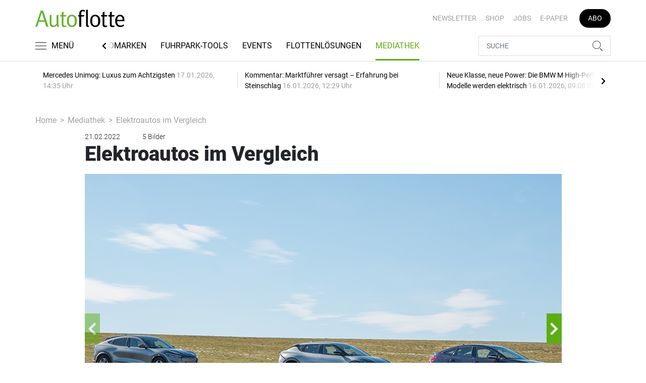

--- FILE ---
content_type: text/html; charset=utf-8
request_url: https://www.google.com/recaptcha/api2/anchor?ar=1&k=6LcKybcdAAAAAMsAHcqWFXLUZ_gBa1gtdf5f0V7y&co=aHR0cHM6Ly93d3cuYXV0b2Zsb3R0ZS5kZTo0NDM.&hl=en&v=PoyoqOPhxBO7pBk68S4YbpHZ&size=normal&anchor-ms=20000&execute-ms=30000&cb=r6di4c9306t3
body_size: 49631
content:
<!DOCTYPE HTML><html dir="ltr" lang="en"><head><meta http-equiv="Content-Type" content="text/html; charset=UTF-8">
<meta http-equiv="X-UA-Compatible" content="IE=edge">
<title>reCAPTCHA</title>
<style type="text/css">
/* cyrillic-ext */
@font-face {
  font-family: 'Roboto';
  font-style: normal;
  font-weight: 400;
  font-stretch: 100%;
  src: url(//fonts.gstatic.com/s/roboto/v48/KFO7CnqEu92Fr1ME7kSn66aGLdTylUAMa3GUBHMdazTgWw.woff2) format('woff2');
  unicode-range: U+0460-052F, U+1C80-1C8A, U+20B4, U+2DE0-2DFF, U+A640-A69F, U+FE2E-FE2F;
}
/* cyrillic */
@font-face {
  font-family: 'Roboto';
  font-style: normal;
  font-weight: 400;
  font-stretch: 100%;
  src: url(//fonts.gstatic.com/s/roboto/v48/KFO7CnqEu92Fr1ME7kSn66aGLdTylUAMa3iUBHMdazTgWw.woff2) format('woff2');
  unicode-range: U+0301, U+0400-045F, U+0490-0491, U+04B0-04B1, U+2116;
}
/* greek-ext */
@font-face {
  font-family: 'Roboto';
  font-style: normal;
  font-weight: 400;
  font-stretch: 100%;
  src: url(//fonts.gstatic.com/s/roboto/v48/KFO7CnqEu92Fr1ME7kSn66aGLdTylUAMa3CUBHMdazTgWw.woff2) format('woff2');
  unicode-range: U+1F00-1FFF;
}
/* greek */
@font-face {
  font-family: 'Roboto';
  font-style: normal;
  font-weight: 400;
  font-stretch: 100%;
  src: url(//fonts.gstatic.com/s/roboto/v48/KFO7CnqEu92Fr1ME7kSn66aGLdTylUAMa3-UBHMdazTgWw.woff2) format('woff2');
  unicode-range: U+0370-0377, U+037A-037F, U+0384-038A, U+038C, U+038E-03A1, U+03A3-03FF;
}
/* math */
@font-face {
  font-family: 'Roboto';
  font-style: normal;
  font-weight: 400;
  font-stretch: 100%;
  src: url(//fonts.gstatic.com/s/roboto/v48/KFO7CnqEu92Fr1ME7kSn66aGLdTylUAMawCUBHMdazTgWw.woff2) format('woff2');
  unicode-range: U+0302-0303, U+0305, U+0307-0308, U+0310, U+0312, U+0315, U+031A, U+0326-0327, U+032C, U+032F-0330, U+0332-0333, U+0338, U+033A, U+0346, U+034D, U+0391-03A1, U+03A3-03A9, U+03B1-03C9, U+03D1, U+03D5-03D6, U+03F0-03F1, U+03F4-03F5, U+2016-2017, U+2034-2038, U+203C, U+2040, U+2043, U+2047, U+2050, U+2057, U+205F, U+2070-2071, U+2074-208E, U+2090-209C, U+20D0-20DC, U+20E1, U+20E5-20EF, U+2100-2112, U+2114-2115, U+2117-2121, U+2123-214F, U+2190, U+2192, U+2194-21AE, U+21B0-21E5, U+21F1-21F2, U+21F4-2211, U+2213-2214, U+2216-22FF, U+2308-230B, U+2310, U+2319, U+231C-2321, U+2336-237A, U+237C, U+2395, U+239B-23B7, U+23D0, U+23DC-23E1, U+2474-2475, U+25AF, U+25B3, U+25B7, U+25BD, U+25C1, U+25CA, U+25CC, U+25FB, U+266D-266F, U+27C0-27FF, U+2900-2AFF, U+2B0E-2B11, U+2B30-2B4C, U+2BFE, U+3030, U+FF5B, U+FF5D, U+1D400-1D7FF, U+1EE00-1EEFF;
}
/* symbols */
@font-face {
  font-family: 'Roboto';
  font-style: normal;
  font-weight: 400;
  font-stretch: 100%;
  src: url(//fonts.gstatic.com/s/roboto/v48/KFO7CnqEu92Fr1ME7kSn66aGLdTylUAMaxKUBHMdazTgWw.woff2) format('woff2');
  unicode-range: U+0001-000C, U+000E-001F, U+007F-009F, U+20DD-20E0, U+20E2-20E4, U+2150-218F, U+2190, U+2192, U+2194-2199, U+21AF, U+21E6-21F0, U+21F3, U+2218-2219, U+2299, U+22C4-22C6, U+2300-243F, U+2440-244A, U+2460-24FF, U+25A0-27BF, U+2800-28FF, U+2921-2922, U+2981, U+29BF, U+29EB, U+2B00-2BFF, U+4DC0-4DFF, U+FFF9-FFFB, U+10140-1018E, U+10190-1019C, U+101A0, U+101D0-101FD, U+102E0-102FB, U+10E60-10E7E, U+1D2C0-1D2D3, U+1D2E0-1D37F, U+1F000-1F0FF, U+1F100-1F1AD, U+1F1E6-1F1FF, U+1F30D-1F30F, U+1F315, U+1F31C, U+1F31E, U+1F320-1F32C, U+1F336, U+1F378, U+1F37D, U+1F382, U+1F393-1F39F, U+1F3A7-1F3A8, U+1F3AC-1F3AF, U+1F3C2, U+1F3C4-1F3C6, U+1F3CA-1F3CE, U+1F3D4-1F3E0, U+1F3ED, U+1F3F1-1F3F3, U+1F3F5-1F3F7, U+1F408, U+1F415, U+1F41F, U+1F426, U+1F43F, U+1F441-1F442, U+1F444, U+1F446-1F449, U+1F44C-1F44E, U+1F453, U+1F46A, U+1F47D, U+1F4A3, U+1F4B0, U+1F4B3, U+1F4B9, U+1F4BB, U+1F4BF, U+1F4C8-1F4CB, U+1F4D6, U+1F4DA, U+1F4DF, U+1F4E3-1F4E6, U+1F4EA-1F4ED, U+1F4F7, U+1F4F9-1F4FB, U+1F4FD-1F4FE, U+1F503, U+1F507-1F50B, U+1F50D, U+1F512-1F513, U+1F53E-1F54A, U+1F54F-1F5FA, U+1F610, U+1F650-1F67F, U+1F687, U+1F68D, U+1F691, U+1F694, U+1F698, U+1F6AD, U+1F6B2, U+1F6B9-1F6BA, U+1F6BC, U+1F6C6-1F6CF, U+1F6D3-1F6D7, U+1F6E0-1F6EA, U+1F6F0-1F6F3, U+1F6F7-1F6FC, U+1F700-1F7FF, U+1F800-1F80B, U+1F810-1F847, U+1F850-1F859, U+1F860-1F887, U+1F890-1F8AD, U+1F8B0-1F8BB, U+1F8C0-1F8C1, U+1F900-1F90B, U+1F93B, U+1F946, U+1F984, U+1F996, U+1F9E9, U+1FA00-1FA6F, U+1FA70-1FA7C, U+1FA80-1FA89, U+1FA8F-1FAC6, U+1FACE-1FADC, U+1FADF-1FAE9, U+1FAF0-1FAF8, U+1FB00-1FBFF;
}
/* vietnamese */
@font-face {
  font-family: 'Roboto';
  font-style: normal;
  font-weight: 400;
  font-stretch: 100%;
  src: url(//fonts.gstatic.com/s/roboto/v48/KFO7CnqEu92Fr1ME7kSn66aGLdTylUAMa3OUBHMdazTgWw.woff2) format('woff2');
  unicode-range: U+0102-0103, U+0110-0111, U+0128-0129, U+0168-0169, U+01A0-01A1, U+01AF-01B0, U+0300-0301, U+0303-0304, U+0308-0309, U+0323, U+0329, U+1EA0-1EF9, U+20AB;
}
/* latin-ext */
@font-face {
  font-family: 'Roboto';
  font-style: normal;
  font-weight: 400;
  font-stretch: 100%;
  src: url(//fonts.gstatic.com/s/roboto/v48/KFO7CnqEu92Fr1ME7kSn66aGLdTylUAMa3KUBHMdazTgWw.woff2) format('woff2');
  unicode-range: U+0100-02BA, U+02BD-02C5, U+02C7-02CC, U+02CE-02D7, U+02DD-02FF, U+0304, U+0308, U+0329, U+1D00-1DBF, U+1E00-1E9F, U+1EF2-1EFF, U+2020, U+20A0-20AB, U+20AD-20C0, U+2113, U+2C60-2C7F, U+A720-A7FF;
}
/* latin */
@font-face {
  font-family: 'Roboto';
  font-style: normal;
  font-weight: 400;
  font-stretch: 100%;
  src: url(//fonts.gstatic.com/s/roboto/v48/KFO7CnqEu92Fr1ME7kSn66aGLdTylUAMa3yUBHMdazQ.woff2) format('woff2');
  unicode-range: U+0000-00FF, U+0131, U+0152-0153, U+02BB-02BC, U+02C6, U+02DA, U+02DC, U+0304, U+0308, U+0329, U+2000-206F, U+20AC, U+2122, U+2191, U+2193, U+2212, U+2215, U+FEFF, U+FFFD;
}
/* cyrillic-ext */
@font-face {
  font-family: 'Roboto';
  font-style: normal;
  font-weight: 500;
  font-stretch: 100%;
  src: url(//fonts.gstatic.com/s/roboto/v48/KFO7CnqEu92Fr1ME7kSn66aGLdTylUAMa3GUBHMdazTgWw.woff2) format('woff2');
  unicode-range: U+0460-052F, U+1C80-1C8A, U+20B4, U+2DE0-2DFF, U+A640-A69F, U+FE2E-FE2F;
}
/* cyrillic */
@font-face {
  font-family: 'Roboto';
  font-style: normal;
  font-weight: 500;
  font-stretch: 100%;
  src: url(//fonts.gstatic.com/s/roboto/v48/KFO7CnqEu92Fr1ME7kSn66aGLdTylUAMa3iUBHMdazTgWw.woff2) format('woff2');
  unicode-range: U+0301, U+0400-045F, U+0490-0491, U+04B0-04B1, U+2116;
}
/* greek-ext */
@font-face {
  font-family: 'Roboto';
  font-style: normal;
  font-weight: 500;
  font-stretch: 100%;
  src: url(//fonts.gstatic.com/s/roboto/v48/KFO7CnqEu92Fr1ME7kSn66aGLdTylUAMa3CUBHMdazTgWw.woff2) format('woff2');
  unicode-range: U+1F00-1FFF;
}
/* greek */
@font-face {
  font-family: 'Roboto';
  font-style: normal;
  font-weight: 500;
  font-stretch: 100%;
  src: url(//fonts.gstatic.com/s/roboto/v48/KFO7CnqEu92Fr1ME7kSn66aGLdTylUAMa3-UBHMdazTgWw.woff2) format('woff2');
  unicode-range: U+0370-0377, U+037A-037F, U+0384-038A, U+038C, U+038E-03A1, U+03A3-03FF;
}
/* math */
@font-face {
  font-family: 'Roboto';
  font-style: normal;
  font-weight: 500;
  font-stretch: 100%;
  src: url(//fonts.gstatic.com/s/roboto/v48/KFO7CnqEu92Fr1ME7kSn66aGLdTylUAMawCUBHMdazTgWw.woff2) format('woff2');
  unicode-range: U+0302-0303, U+0305, U+0307-0308, U+0310, U+0312, U+0315, U+031A, U+0326-0327, U+032C, U+032F-0330, U+0332-0333, U+0338, U+033A, U+0346, U+034D, U+0391-03A1, U+03A3-03A9, U+03B1-03C9, U+03D1, U+03D5-03D6, U+03F0-03F1, U+03F4-03F5, U+2016-2017, U+2034-2038, U+203C, U+2040, U+2043, U+2047, U+2050, U+2057, U+205F, U+2070-2071, U+2074-208E, U+2090-209C, U+20D0-20DC, U+20E1, U+20E5-20EF, U+2100-2112, U+2114-2115, U+2117-2121, U+2123-214F, U+2190, U+2192, U+2194-21AE, U+21B0-21E5, U+21F1-21F2, U+21F4-2211, U+2213-2214, U+2216-22FF, U+2308-230B, U+2310, U+2319, U+231C-2321, U+2336-237A, U+237C, U+2395, U+239B-23B7, U+23D0, U+23DC-23E1, U+2474-2475, U+25AF, U+25B3, U+25B7, U+25BD, U+25C1, U+25CA, U+25CC, U+25FB, U+266D-266F, U+27C0-27FF, U+2900-2AFF, U+2B0E-2B11, U+2B30-2B4C, U+2BFE, U+3030, U+FF5B, U+FF5D, U+1D400-1D7FF, U+1EE00-1EEFF;
}
/* symbols */
@font-face {
  font-family: 'Roboto';
  font-style: normal;
  font-weight: 500;
  font-stretch: 100%;
  src: url(//fonts.gstatic.com/s/roboto/v48/KFO7CnqEu92Fr1ME7kSn66aGLdTylUAMaxKUBHMdazTgWw.woff2) format('woff2');
  unicode-range: U+0001-000C, U+000E-001F, U+007F-009F, U+20DD-20E0, U+20E2-20E4, U+2150-218F, U+2190, U+2192, U+2194-2199, U+21AF, U+21E6-21F0, U+21F3, U+2218-2219, U+2299, U+22C4-22C6, U+2300-243F, U+2440-244A, U+2460-24FF, U+25A0-27BF, U+2800-28FF, U+2921-2922, U+2981, U+29BF, U+29EB, U+2B00-2BFF, U+4DC0-4DFF, U+FFF9-FFFB, U+10140-1018E, U+10190-1019C, U+101A0, U+101D0-101FD, U+102E0-102FB, U+10E60-10E7E, U+1D2C0-1D2D3, U+1D2E0-1D37F, U+1F000-1F0FF, U+1F100-1F1AD, U+1F1E6-1F1FF, U+1F30D-1F30F, U+1F315, U+1F31C, U+1F31E, U+1F320-1F32C, U+1F336, U+1F378, U+1F37D, U+1F382, U+1F393-1F39F, U+1F3A7-1F3A8, U+1F3AC-1F3AF, U+1F3C2, U+1F3C4-1F3C6, U+1F3CA-1F3CE, U+1F3D4-1F3E0, U+1F3ED, U+1F3F1-1F3F3, U+1F3F5-1F3F7, U+1F408, U+1F415, U+1F41F, U+1F426, U+1F43F, U+1F441-1F442, U+1F444, U+1F446-1F449, U+1F44C-1F44E, U+1F453, U+1F46A, U+1F47D, U+1F4A3, U+1F4B0, U+1F4B3, U+1F4B9, U+1F4BB, U+1F4BF, U+1F4C8-1F4CB, U+1F4D6, U+1F4DA, U+1F4DF, U+1F4E3-1F4E6, U+1F4EA-1F4ED, U+1F4F7, U+1F4F9-1F4FB, U+1F4FD-1F4FE, U+1F503, U+1F507-1F50B, U+1F50D, U+1F512-1F513, U+1F53E-1F54A, U+1F54F-1F5FA, U+1F610, U+1F650-1F67F, U+1F687, U+1F68D, U+1F691, U+1F694, U+1F698, U+1F6AD, U+1F6B2, U+1F6B9-1F6BA, U+1F6BC, U+1F6C6-1F6CF, U+1F6D3-1F6D7, U+1F6E0-1F6EA, U+1F6F0-1F6F3, U+1F6F7-1F6FC, U+1F700-1F7FF, U+1F800-1F80B, U+1F810-1F847, U+1F850-1F859, U+1F860-1F887, U+1F890-1F8AD, U+1F8B0-1F8BB, U+1F8C0-1F8C1, U+1F900-1F90B, U+1F93B, U+1F946, U+1F984, U+1F996, U+1F9E9, U+1FA00-1FA6F, U+1FA70-1FA7C, U+1FA80-1FA89, U+1FA8F-1FAC6, U+1FACE-1FADC, U+1FADF-1FAE9, U+1FAF0-1FAF8, U+1FB00-1FBFF;
}
/* vietnamese */
@font-face {
  font-family: 'Roboto';
  font-style: normal;
  font-weight: 500;
  font-stretch: 100%;
  src: url(//fonts.gstatic.com/s/roboto/v48/KFO7CnqEu92Fr1ME7kSn66aGLdTylUAMa3OUBHMdazTgWw.woff2) format('woff2');
  unicode-range: U+0102-0103, U+0110-0111, U+0128-0129, U+0168-0169, U+01A0-01A1, U+01AF-01B0, U+0300-0301, U+0303-0304, U+0308-0309, U+0323, U+0329, U+1EA0-1EF9, U+20AB;
}
/* latin-ext */
@font-face {
  font-family: 'Roboto';
  font-style: normal;
  font-weight: 500;
  font-stretch: 100%;
  src: url(//fonts.gstatic.com/s/roboto/v48/KFO7CnqEu92Fr1ME7kSn66aGLdTylUAMa3KUBHMdazTgWw.woff2) format('woff2');
  unicode-range: U+0100-02BA, U+02BD-02C5, U+02C7-02CC, U+02CE-02D7, U+02DD-02FF, U+0304, U+0308, U+0329, U+1D00-1DBF, U+1E00-1E9F, U+1EF2-1EFF, U+2020, U+20A0-20AB, U+20AD-20C0, U+2113, U+2C60-2C7F, U+A720-A7FF;
}
/* latin */
@font-face {
  font-family: 'Roboto';
  font-style: normal;
  font-weight: 500;
  font-stretch: 100%;
  src: url(//fonts.gstatic.com/s/roboto/v48/KFO7CnqEu92Fr1ME7kSn66aGLdTylUAMa3yUBHMdazQ.woff2) format('woff2');
  unicode-range: U+0000-00FF, U+0131, U+0152-0153, U+02BB-02BC, U+02C6, U+02DA, U+02DC, U+0304, U+0308, U+0329, U+2000-206F, U+20AC, U+2122, U+2191, U+2193, U+2212, U+2215, U+FEFF, U+FFFD;
}
/* cyrillic-ext */
@font-face {
  font-family: 'Roboto';
  font-style: normal;
  font-weight: 900;
  font-stretch: 100%;
  src: url(//fonts.gstatic.com/s/roboto/v48/KFO7CnqEu92Fr1ME7kSn66aGLdTylUAMa3GUBHMdazTgWw.woff2) format('woff2');
  unicode-range: U+0460-052F, U+1C80-1C8A, U+20B4, U+2DE0-2DFF, U+A640-A69F, U+FE2E-FE2F;
}
/* cyrillic */
@font-face {
  font-family: 'Roboto';
  font-style: normal;
  font-weight: 900;
  font-stretch: 100%;
  src: url(//fonts.gstatic.com/s/roboto/v48/KFO7CnqEu92Fr1ME7kSn66aGLdTylUAMa3iUBHMdazTgWw.woff2) format('woff2');
  unicode-range: U+0301, U+0400-045F, U+0490-0491, U+04B0-04B1, U+2116;
}
/* greek-ext */
@font-face {
  font-family: 'Roboto';
  font-style: normal;
  font-weight: 900;
  font-stretch: 100%;
  src: url(//fonts.gstatic.com/s/roboto/v48/KFO7CnqEu92Fr1ME7kSn66aGLdTylUAMa3CUBHMdazTgWw.woff2) format('woff2');
  unicode-range: U+1F00-1FFF;
}
/* greek */
@font-face {
  font-family: 'Roboto';
  font-style: normal;
  font-weight: 900;
  font-stretch: 100%;
  src: url(//fonts.gstatic.com/s/roboto/v48/KFO7CnqEu92Fr1ME7kSn66aGLdTylUAMa3-UBHMdazTgWw.woff2) format('woff2');
  unicode-range: U+0370-0377, U+037A-037F, U+0384-038A, U+038C, U+038E-03A1, U+03A3-03FF;
}
/* math */
@font-face {
  font-family: 'Roboto';
  font-style: normal;
  font-weight: 900;
  font-stretch: 100%;
  src: url(//fonts.gstatic.com/s/roboto/v48/KFO7CnqEu92Fr1ME7kSn66aGLdTylUAMawCUBHMdazTgWw.woff2) format('woff2');
  unicode-range: U+0302-0303, U+0305, U+0307-0308, U+0310, U+0312, U+0315, U+031A, U+0326-0327, U+032C, U+032F-0330, U+0332-0333, U+0338, U+033A, U+0346, U+034D, U+0391-03A1, U+03A3-03A9, U+03B1-03C9, U+03D1, U+03D5-03D6, U+03F0-03F1, U+03F4-03F5, U+2016-2017, U+2034-2038, U+203C, U+2040, U+2043, U+2047, U+2050, U+2057, U+205F, U+2070-2071, U+2074-208E, U+2090-209C, U+20D0-20DC, U+20E1, U+20E5-20EF, U+2100-2112, U+2114-2115, U+2117-2121, U+2123-214F, U+2190, U+2192, U+2194-21AE, U+21B0-21E5, U+21F1-21F2, U+21F4-2211, U+2213-2214, U+2216-22FF, U+2308-230B, U+2310, U+2319, U+231C-2321, U+2336-237A, U+237C, U+2395, U+239B-23B7, U+23D0, U+23DC-23E1, U+2474-2475, U+25AF, U+25B3, U+25B7, U+25BD, U+25C1, U+25CA, U+25CC, U+25FB, U+266D-266F, U+27C0-27FF, U+2900-2AFF, U+2B0E-2B11, U+2B30-2B4C, U+2BFE, U+3030, U+FF5B, U+FF5D, U+1D400-1D7FF, U+1EE00-1EEFF;
}
/* symbols */
@font-face {
  font-family: 'Roboto';
  font-style: normal;
  font-weight: 900;
  font-stretch: 100%;
  src: url(//fonts.gstatic.com/s/roboto/v48/KFO7CnqEu92Fr1ME7kSn66aGLdTylUAMaxKUBHMdazTgWw.woff2) format('woff2');
  unicode-range: U+0001-000C, U+000E-001F, U+007F-009F, U+20DD-20E0, U+20E2-20E4, U+2150-218F, U+2190, U+2192, U+2194-2199, U+21AF, U+21E6-21F0, U+21F3, U+2218-2219, U+2299, U+22C4-22C6, U+2300-243F, U+2440-244A, U+2460-24FF, U+25A0-27BF, U+2800-28FF, U+2921-2922, U+2981, U+29BF, U+29EB, U+2B00-2BFF, U+4DC0-4DFF, U+FFF9-FFFB, U+10140-1018E, U+10190-1019C, U+101A0, U+101D0-101FD, U+102E0-102FB, U+10E60-10E7E, U+1D2C0-1D2D3, U+1D2E0-1D37F, U+1F000-1F0FF, U+1F100-1F1AD, U+1F1E6-1F1FF, U+1F30D-1F30F, U+1F315, U+1F31C, U+1F31E, U+1F320-1F32C, U+1F336, U+1F378, U+1F37D, U+1F382, U+1F393-1F39F, U+1F3A7-1F3A8, U+1F3AC-1F3AF, U+1F3C2, U+1F3C4-1F3C6, U+1F3CA-1F3CE, U+1F3D4-1F3E0, U+1F3ED, U+1F3F1-1F3F3, U+1F3F5-1F3F7, U+1F408, U+1F415, U+1F41F, U+1F426, U+1F43F, U+1F441-1F442, U+1F444, U+1F446-1F449, U+1F44C-1F44E, U+1F453, U+1F46A, U+1F47D, U+1F4A3, U+1F4B0, U+1F4B3, U+1F4B9, U+1F4BB, U+1F4BF, U+1F4C8-1F4CB, U+1F4D6, U+1F4DA, U+1F4DF, U+1F4E3-1F4E6, U+1F4EA-1F4ED, U+1F4F7, U+1F4F9-1F4FB, U+1F4FD-1F4FE, U+1F503, U+1F507-1F50B, U+1F50D, U+1F512-1F513, U+1F53E-1F54A, U+1F54F-1F5FA, U+1F610, U+1F650-1F67F, U+1F687, U+1F68D, U+1F691, U+1F694, U+1F698, U+1F6AD, U+1F6B2, U+1F6B9-1F6BA, U+1F6BC, U+1F6C6-1F6CF, U+1F6D3-1F6D7, U+1F6E0-1F6EA, U+1F6F0-1F6F3, U+1F6F7-1F6FC, U+1F700-1F7FF, U+1F800-1F80B, U+1F810-1F847, U+1F850-1F859, U+1F860-1F887, U+1F890-1F8AD, U+1F8B0-1F8BB, U+1F8C0-1F8C1, U+1F900-1F90B, U+1F93B, U+1F946, U+1F984, U+1F996, U+1F9E9, U+1FA00-1FA6F, U+1FA70-1FA7C, U+1FA80-1FA89, U+1FA8F-1FAC6, U+1FACE-1FADC, U+1FADF-1FAE9, U+1FAF0-1FAF8, U+1FB00-1FBFF;
}
/* vietnamese */
@font-face {
  font-family: 'Roboto';
  font-style: normal;
  font-weight: 900;
  font-stretch: 100%;
  src: url(//fonts.gstatic.com/s/roboto/v48/KFO7CnqEu92Fr1ME7kSn66aGLdTylUAMa3OUBHMdazTgWw.woff2) format('woff2');
  unicode-range: U+0102-0103, U+0110-0111, U+0128-0129, U+0168-0169, U+01A0-01A1, U+01AF-01B0, U+0300-0301, U+0303-0304, U+0308-0309, U+0323, U+0329, U+1EA0-1EF9, U+20AB;
}
/* latin-ext */
@font-face {
  font-family: 'Roboto';
  font-style: normal;
  font-weight: 900;
  font-stretch: 100%;
  src: url(//fonts.gstatic.com/s/roboto/v48/KFO7CnqEu92Fr1ME7kSn66aGLdTylUAMa3KUBHMdazTgWw.woff2) format('woff2');
  unicode-range: U+0100-02BA, U+02BD-02C5, U+02C7-02CC, U+02CE-02D7, U+02DD-02FF, U+0304, U+0308, U+0329, U+1D00-1DBF, U+1E00-1E9F, U+1EF2-1EFF, U+2020, U+20A0-20AB, U+20AD-20C0, U+2113, U+2C60-2C7F, U+A720-A7FF;
}
/* latin */
@font-face {
  font-family: 'Roboto';
  font-style: normal;
  font-weight: 900;
  font-stretch: 100%;
  src: url(//fonts.gstatic.com/s/roboto/v48/KFO7CnqEu92Fr1ME7kSn66aGLdTylUAMa3yUBHMdazQ.woff2) format('woff2');
  unicode-range: U+0000-00FF, U+0131, U+0152-0153, U+02BB-02BC, U+02C6, U+02DA, U+02DC, U+0304, U+0308, U+0329, U+2000-206F, U+20AC, U+2122, U+2191, U+2193, U+2212, U+2215, U+FEFF, U+FFFD;
}

</style>
<link rel="stylesheet" type="text/css" href="https://www.gstatic.com/recaptcha/releases/PoyoqOPhxBO7pBk68S4YbpHZ/styles__ltr.css">
<script nonce="BX0nPXWHDrvXZ0kaMXeyxw" type="text/javascript">window['__recaptcha_api'] = 'https://www.google.com/recaptcha/api2/';</script>
<script type="text/javascript" src="https://www.gstatic.com/recaptcha/releases/PoyoqOPhxBO7pBk68S4YbpHZ/recaptcha__en.js" nonce="BX0nPXWHDrvXZ0kaMXeyxw">
      
    </script></head>
<body><div id="rc-anchor-alert" class="rc-anchor-alert"></div>
<input type="hidden" id="recaptcha-token" value="[base64]">
<script type="text/javascript" nonce="BX0nPXWHDrvXZ0kaMXeyxw">
      recaptcha.anchor.Main.init("[\x22ainput\x22,[\x22bgdata\x22,\x22\x22,\[base64]/[base64]/bmV3IFpbdF0obVswXSk6Sz09Mj9uZXcgWlt0XShtWzBdLG1bMV0pOks9PTM/bmV3IFpbdF0obVswXSxtWzFdLG1bMl0pOks9PTQ/[base64]/[base64]/[base64]/[base64]/[base64]/[base64]/[base64]/[base64]/[base64]/[base64]/[base64]/[base64]/[base64]/[base64]\\u003d\\u003d\x22,\[base64]\\u003d\x22,\[base64]/wp/CpS7DpD7CqcOSeUNFwqQNwpZQTcKsehLCssOOw77ClzvCp0pBw6PDjknDuzTCgRVzwqHDr8Oowp48w6kFQ8KiKGrCksKqAMOhwpjDqQkQwonDmsKBARAcRMOhNmYNQMOmX3XDl8Kew5vDrGtyHwoOw6LCusOZw4RVwonDnlrCpwJ/w7zCkDNQwrg4XCUlVH/Ck8K/w6DClcKuw7IPDDHCpxlAwolhKMKxc8K1wq/CgBQFQQDCi27Dv2cJw6kRw5nDqCtycntRPcKww4pMw79owrIYw5rDlyDCrSjChsKKwq/DvgI/ZsKtwrvDjxkHRsO7w47DlsKtw6vDoljCgVNUdMOPFcKnHMKbw4fDn8K9Dxl4wp7CtsO/[base64]/CiGlnQHrDmjzDvMK2O8KJfxInw5o5cRvCn1Buwrgaw7nDp8K6JVLCvXDDvcKbRsK1bMO2w6w6c8OIKcKWZ1PDqgtLMcOCwrTCkzIYw4fDrcOKeMK+QMKcEXxnw4l8w6lJw5cLBAcbdXfCvTTCnMOOCXQww7rCisODwpHCshFSw6MZwrDDnjnDuQQiwr/Cv8ONLMOvEsK6w5ozIsKfwr8VwpHCiMKuQDQXS8OEccKYw4bDni0mw6UYwpzCikXDnnt6UsKGw5AGw58KB3LCo8OLeH/DkCF/Z8KFPVDDh0XCn2fDhztnEsK5AsO7w5/Dg8K8w67DjsKIHsKAw4fCqm/DqWLDoXJzwpdmw41/w48yI8KAw6fDjsOjKsKawoDCrA/DoMKmasO1wo7CqsOrw47DnMKsw6diwqYcw6lPbBLCsCfDtlIvdcKlXMKcUcKlw77Dkjt8w4ZUViLCuSw3w6EmIi/DqsK+wqTDhsKwwpzDrT11w57Cp8OEBcOQw7F1w4IKHcOiw7twPMKMwqzDgXfCj8KawozDhlECCMKnwrB4IRrDtcK7N2nDmcO9EGtBbAfDkFTCtHJSw5EtTMKqfMOrw4LCkcKJL2/Dg8O6wo7DpMKdwp1Gw4ltWsKjworCtsK2w67Do2DCocKrHgRbYVPDj8OVwqMpNxE+wp/Dln0tf8Kgw6U7QcKqZ1XCmjnCsE3DgmM9JQnDicOGwpBXN8OXMivCmcKXSkNDwp7DoMKfwpnDgmXCm0l8w4UkW8OtIsOQZyoPwqXCjwHCm8OQLE/CtU9Rwp3Dr8O+woEJKsOCfFnClMKyHW7CvnJ5WcOheMKOwo/DmsKWXcKBK8OpCntywpnCscKUwp/DrMKHICDDgsOzw5xoAsKaw7nDrcK3w6tWFjjCi8KVCC0wVgnDr8Oew5PCicKpQ0Y2VMOMJsOJwoEnwq4cWFHCtMOwwp0qw5TCkmvDmlvDsMKDYsKrZxERWcOGw5B/wpXChBLCj8Ore8O9QhTDjcKqecK5w5B4fTAEBGloW8KQXl/[base64]/wotkw78aVMOMwqRzWn/CqDxGw5sqacOeQ1TCkzPCjjfCp2VoKcKYDcKndMOAD8OcRsO/w4MhNl1OFwTDucO+XjzDlsKOw7nDlTfCu8OIw4pSYg3DhkDCtXV+wqcZVsKha8OPwpd9f0I7TMOkwoRSCcKYTjDDowrDtR0LLz8SdcKSwp9SQcKzwqV5wr1Dw6vCiHhTwrh9czHDpcO1eMO4EiDDlDVzKmPDmVTCqsObf8OZFTgidlnDkMONwrbDhRzCsgM3wonCnS/CvsKCw4DDjcO0LsKEw5jDlMKsZBwUFMKXw6TDlWhew4zDuGLDg8KxDl7Dg25hfEkNw6/CuX/Cj8K/wrPDtG5dwp4Pw61bwpEjbEvDhiHDkcKyw6rDkcKXbMKPbl83ThjDisK3Hz/DnHkmwq3ClVpnw70cH1JGXyhSwrjCosOUGBMqwrXDnGFYw7Yuwp3CqcOzUHfDssKJwp3CjXXCiRtZw6nCjcKdFsOfwrfCuMO8w6t2wrN7AsOBCMKgPcOqwoXCm8KlwqXDuFHCgx7DvcO0aMKYw43Cs8OVFMO+wrN4Rz/[base64]/[base64]/[base64]/DksKgKR3DmMKKw67DnC8EKR/DisOqw6AIK8KtwqYrwoErOsOUYTAlEMKewqg3a3Q/wpEidsKwwo51w5IgPsOpYgzDs8O5w6FCw4XDlMKQGcKSwqFGU8ORQmHDujrCr2vChRxdw4weRlJYZRnDhB51P8Kuwr8cw4PCncOZw6jDhVYxcMOOZMOtBEhSBsKww6UuwpDDsjRWwpsbwrZvwpjCtjZRLTV3BsKMwp7Dli/Cu8KAwonCgS/[base64]/[base64]/w6koFsOAw4jCmMKfFcOoA3B2FCoiSsOZX8KXwr4jFR3CvcOywpMnJCciw6YnTijCqEnDk1cZw4rDh8K4PAzClAYNXsOtIcO/w4HDi08fw7FHw5/[base64]/BhTDlsKzwpU9wpVvE8KOw7XDlsK/wqzDhcOawpDCpsKmBsOxwprCnz/ChMKCwqcFUMKXI05Wwo7DicOqw5HDnxHCnXxew6DCpFIbw79Cw7/[base64]/DlMOpPDlSE8KywoATaMKWw7bDlWUbCF83DcKQSsKmw4rCnsOZwoZRw67DjhnCu8Kdwrt6wo57w7BHHmjDqWlxw5zDtD/CmMKtTcK/w5ghwpXDv8OAfsOqWMO9wphiJRbCpCZ7ecOoasOKQ8K8wpAJd2vDgsK4EMKAw5XDvcKGwpx2GVIpw7nCscKSEcOZwoo2f0fDsB/CiMOUUMOwQk80w6nDgcKKw6Q/WcOxwpZaEcOBwolQOsKEw71CE8K9Riw+wp1Mw5rCk8KmwpjCnMKpfcKCw5rCm1F+wqbCgVLCqMOJS8KLcMKewpkxI8OjNMKkw79zEcO2w5TCqsKse119w7AhN8KVwpcDw5MnwqrDt0/DglLCp8ONw6LDmcKrw4/[base64]/CgMOiK8OWAMOsAsOuw43CqiQ9fMOvecOuwoxiw5/[base64]/wpfDjMOJVHPDnEbCnSbDlzbCqsKiS8KUJcOrwpVUKcOfw4Z6XcOuwqAtR8K0wpFALylgcm7Dq8KiNTjDlzzDpUzCgzPDvURyGcKvahcLw5DDp8Kgw69jwrlIIMO/Xz3CpSvClcKkw5V+S1vDmsO9wrIjdMO+wojDssKbS8OLwojDgTU2wozDuGJ8J8OywpzClMOQGcK3d8OPw4QuRcKaw7lFfsK/wo3DtRTDgsKlI37Do8OqBcKnbMOCw77DksKUMT7CocK4wpXCk8KML8KnwoHDnMKfw6dJw4lgLwkHwphNZkttAX7DniLDm8OqB8OAT8OYwopIH8O/[base64]/[base64]/wpvCmXnDqyfCl8KHwo8rwqoJX214woRCNsK3wqQMT3rDsxfCh05Cw4Ucw5RbDRfDojTDhcOOwpUiF8KHwqrCssK7LARYw6Q9MjsGw4hIB8KCw6dYwqFkwrUiCcKtAsKVwpNjfRVPB1fCrSNuI0vDl8KfDcKyZcOIB8KEJG8Iw6IOdSfCn1/CgcO4wpDCksOCwr8WL1XDssOcL1bDjSpiEHBtFcKCNcK/eMKKw7TCoQ7DmMOfw73Dt0McJzdaw77DqMKZKMOzfcKcw5o+wqbClcKgUsKAwpQgwqfDjCgcNGBfwpnDs2oHOsObw4QGwrrDrMO/RjNxZMKEZC3Cvm7CrMOyBMKlYxrCgcOzwqLDjAXCmsO7dBcIw55ZbRvCk1MPwphdeMKuw5N9VMOifxzDimJswq8Mw5LDqVopwrhoLsOiRHfCpVTCgFpzN3xdwoJvw5rCvVx4w4Bpwrp/RwHDtMOLWMOnwoLCjAoOaB5wMy/DusKUw5TDscKCw7d6esKiM0Uow4nDqRdVwprDp8OhTXPDssOrwrpDE3PCiDBtw5oQw4TChlo4YcONQGd7w4QJCsKBwp83woJBB8OoccO4w41/[base64]/DusKuwrBlw7HCjxwTwrfClWbCusKvwo4Jw44NWcOwGHduwoXDpyLCoXXDkljDvFTChsK4L0FBw7cFw4PCnybCu8Osw60gwrlHGcOjwr/DvMKbwqvCoRtuwq/Dq8OlViY8wpnDtAh9d1ZXw77CjEA7LnDCsQDCsnLCj8OEwo3DkWXDjV/DlsKGCndVwp3DncK8wo/DusOzFcKEwqMVcTjDhRVuwp3DtVFzCMKaRcK2RRvDocO+JsO2b8KMwo5xwozCvkXCjMK9fMKWWMOOw70KL8K/[base64]/[base64]/[base64]/Ck8O4wq5aSH7Dk8O7JAtsHlptwoDDpkNxw4fCi8K9S8OdP2t0w6g6OcKxw5HCtsONwqrCu8OBfFo/IA5CYVcWwr3DkHdoY8O0wrwlwp5tEMOUCMKZGMKJw7rDrMKOccOpw53Ck8Kew6VBw6sfwrdrdcOxcWIzwrnDgMO7w7bCn8OGwp3DmnPCpWrDo8OKwqJdwofCkMKdV8KEwq1RaMO3w4nClCY+IMKCwqonw7UDwpLCp8KgwrtARMKKeMKDwqvDnw7Cr2/[base64]/wrTCsDYjw4rCl8OdasOeQMOAwoAGAWFlw5nCh8O1woY7QGXDr8OUwrjCtWg7w77DgsOwXkLCr8OqVh/Cn8OvGADCtW8xwrDCnCTDp1sLw7lbesO4d31Aw4bCn8KDw4LCq8KSw6/Dpz0RD8K+wozDq8KBLBdxw4DDhj1Lw6nDrmN2w7XDpMODMjvDi0DCsMK3HBp3w4DCr8O+w6AuwpbCh8OMw75zw7DDj8KeLlFqcDtQbMKLw6rDq3sew5EjP1rDi8OfecO3OsOZQj9Dw4TDnyMaw6/CvAnDocO5wq4wbMO6wqRYZMK9TMOPw44UwoTDosKhRzHCqsOQw7XDi8O6wpzCpMKYcSUCw6IMSG/Dl8K+wpjDu8Olw5jCusKrwrnCoS3Cn01IwrLDuMO8OAtCUhvDjD9UwqnCnsKVwrXDr3LCuMOow6Nuw4DCkcKAw59OJMOfwoXCoWPDlzbDlQdpcQ/CoVw9c3YDwr5ze8OTWj03XwvDjsOkw4Jww6ZRw6/DrR/[base64]/DuApaPsK3w5xowpPDvMK8w7/DqVUGw4jCi8KcwqVwwqZ6CsO/w63Ci8KGPsO7OMKZwozChsKUw5x3w5rCv8KHw7A2VcKWfcO1dMOlwqnCmUDCk8KMLD7DvQzCr2gJw5/Dj8KiXcKkw5YDwoInJAISwolHAMKdw4AjGmkuwoYOwpLDpX3Cu8KBP1kaw6HCiTo2JMOqwqnDq8OiwrjCplTDscKdZBBhwrPDtURjJsO6wqhrwqfCmMOOw4hMw4c2wp3ChRpBTGjCp8OCMFVCw6PCt8OtJwpkwpjCikTCth0eaxjCnnIcBUnCqC/[base64]/Di8Oywq7Cs8Kdw5QzwpXDjcOdw4LDvX3DjMKrwq3DjBbCmsOow7bDm8OTQRrDkcKZSsOfwqwiG8KVPMOVT8KXe1ZWw641asKsCyrDmkDDuVHCs8O2ej/CinHCgcOkwrfCmkPDnMOBw6oyGW56wo1Vw6dFwobDhMK9CcKxKMK/[base64]/CucOYw4FZJg1tMcK1wo1IPMOWN8KOwoM1w4F1bxHCuHhgwpHCtcK1OUMxw5g8w7c4d8KDw7jCiFXDtMObPcOKwovCrBVWEx7DgcOCwrbCpyvDs1U/wpNlB2jCnMOrw48yTcOSMcKhHHtGw4nDhHQ4w7tSXkzDkMOMLENmwpJnw63Cl8OYw7ATwpzCsMOuSMK+woIqZxo2ORRJcsOzFsOwwog0w4kZw7tgZ8OybARHJhwSw7DDmjbDlsOgKAMsSH4Jw7PCpEBNRR5NMEDDk1jClAd9eh0iwo/Di0/CiWxYP0w6V1IGBcK3w4kTcRHCvcKMwpQqwo4kccOtIMKrPzJHW8OmwqgYwr1fw4fDp8O9T8OOHDjDl8KqdsOkwqzChQJ7w6DCq3TCmz/[base64]/wp7CiXMSw5rCkcO9w6Yxc8Kgwo/[base64]/Dvz3DpsOmw7Amw7PDncOXwonClWTCicOOwqTDgsOow7wwJhrCrn/DiisqKWrDiWwlw508w6TCmFrCsFjClcKewpPCpy4IwpnCoMK+woY+RsOTw61OM33DlUAmccONw7ENw4/DscOQwozDn8OFfQDDvsK7wqXCiBXDrcKiPcOaw6PClcKbwq7CrhEAGMOgbnRXw4FfwrBTwp8+w6gcw5DDnkIIDMO5wql5w6FdN28GwpLDpSXDmsKhwrfCoBvDl8Opw4bDh8O1T0phE2ZzOGAvMcOlw5PDtsKiw49qM1E/GcKVwrgvalfDqA1FehvDuSdRbmAgwprDg8KUJBtNw4U2w7ZGwr7Dq3vDo8OVFn7DoMO7w7lmw5Qcwrgtw6rCrw9BYcKaZsKbw6V+w74TPsO2HgcRJVzCtCDDtcOWwqXDh0RYw5HChlzDt8KbBGnCocO+JMOVw7g1OhzCgFYNfEnDisOdYcO/w50Cwo1VcHR+wo7DoMOAFMKPwpRRwrrCpMKhWsOZWDhzwqsidcKBwrXCuBfCisOMUMOId1zDsmF8BMO6wpwMw5/Ch8OGMVQfdmBFwr8lwq8kTcOuw7I7wrXClxxnwrvDjQw/wo7DnRZ0GcK+w77DlcKFwrzCpwJPWEzCn8KbCARnV8KRGAnDkV7ChcOkf1rCrCkcInnDojTCicOQwpvDrcObIkLCjjwLwqzDvCYEworCj8KhwrBJwoXDsDN0ZA/CvsOkw7ZdKMOtwpTDtljCvsOUczzCj3EywqXCgsK4w7gXwrYxbMK9Az4MYMKyw75SOcOPTcKgw7nCvcOPw5nDhD1wDsKRQ8K2fjPCgWoSwp4NwpVYc8OPwpzDnybChnwpacK9UMO+wocJRzUUGiR3W8KgwofDlizDj8KKworCngwmPTcTRD5Fw5c1w7TDnUt/wrLDnTbCnhbDl8KcG8KnH8OXwoEaU3nDrcOyMl7DgMKDw4DDlhbCsnpSwpLDv3UmwpbCvynDmMOGwpF2wr7DocKDw6pEwqcrw6F7w44uNcKSAcOFfmnDgcKhP3JKY8K/w6Yxw6nDh0fCjQd6w4vCvcOuwqRFMMK6NVXDrsOyEcO+UDTDulrDtMK9aQxVBRDDmcORaHXCvMO/[base64]/DuGBaEcKdw4htwqPDnMOpwqPDucOSXDlwwqlFJsOSwrvDtcKIHsKEAcKTw7drw597wpDDu0LCuMKHHXpEdXjDp0fCkEUIUlRecHjDihzDgVPDkMOVQQNfccKAwqHCu1DDkDrDvcKewqzDoMO5wpFLw7R9AXbDsQTCoCbDtzXDmQHCtcOVE8KUbMK/w7/DgWYwTl7Cp8OxwrZrw7l1LzjDtTZvBRRjw6pvFDdtwokow67DjcKKwqxYf8OWwr1pNh8McE7Cr8KbGMKWB8OlRCU0wqVUCcK7eEt7wqU+w6gXw4vDocO6wpdxd1rCvcKdw5HDnAJDF3JSd8KoGWnDocOdwrBefsK7IUEPMcOafMOfwp8dRmU7cMOwWlrDni/CqsKkwpLCvcOXe8OTwpghw5/DkMKjFD3Cn8KTcMKjfDdTE8ORNnPCsT45w63CsiLDniHClA3DtBDDiGQowqbDvEnDnMOhExkRMcKtwqFEw7h9w5LDjgJlw4RgN8K4ZjfCssKza8OwSGvCuj/Dvy4NGjMLGcO6NsOYw7gkw5lBO8OawpvDh0cGO3DDn8KLwpNXAMKQAHLDnsONwoDDkcKiwo1YwqtfaH1LIlvCih7CnkjDim3Dl8KZP8OfbcOTVXjDgcKcDATDqlgwVFHDj8OJKcKywroeNlQhUcKTZsK2wq0/X8Kew7rDv2ksGV7CtR5Ow7Ydwq/Cg3PDlSNMwrZ0worCiEXCqMKgUcObwoXCiCRFwofDsUtoTsKjaWAzw7NWwoc5w59YwpNIaMOuFcOsVMOJP8OvMcODw6DDm0PCpHTCucKGwp/[base64]/DpgBtMB/CiiRaTBtPw79RayDCksOuNkbCsml5wqQ/MQ42w43DpMOvw4vCk8Odwo9jw5jCiR1YwprDjMO+w7LCqcOdWhNUR8OLaSnDgsOOQcO1bS/[base64]/CrMOEwpnCvcKnwqvChHUlF8K+wqoodjrCs8OPwqkGMzU0w4fClMOfE8ODw5wFcQbCqMK3wqA1w6xFc8KCw4HDhMOVwr/[base64]/CqMOXFMK3wq7Cr8OPwo8Lb8Kjw6oGaRPDmS0GVsKxw6/[base64]/DlsOLA8OEw4XCjWQLw6fDvMO9EF3CicK4w7TCl24EK3pfw7JRCMK4eiDCnCbDgsKsDMKbGcOEwoTCmxXClcOaT8KOw5fDscKrJsOjwrs0w6vDgikbWsKXwod1JQDCu2/Dr8KSworDoMKmw5RpworCjgJnNMOEw6J1wqRgw6hcwrHCvcKEM8Kow4bDscKJeTkGCSbCoFZrKcORw7cpVTZGXVrCt0HDmsKqw5QUH8Knw646YsOsw7TDp8KlfcO3wr1mwqkowpXCok/CkS3Cj8O0JMK0ZsKrwpDDm1V1R0wXwpvCqsOfWsO0wowMLMO+fBDCpcK+w5rCuxXCi8Kvw5HCj8OmC8OYWBF9RMKrMQ0OwrlSw7LDmzR/wopuw48nQinDkcOww7x8M8OVwpHCmR8OLMOgw6rDryTDli0Rw707wr4oEcKhVWoVwrvDi8KQTmVUwrBBw6XDoiofw53CtgZDewzCtSxCQ8K3w4fDgXBkDcO7L04nNsO0HAIqw77CksKkASfDiMKBwq/[base64]/wqjDhcONwqh5wrLDi0w/[base64]/[base64]/DmU8HwpjCuMKsw5ZjdSnCmMO6WMKvwqTCgHzCrF0Vw4orwr8Iwos8PAPChCYSw5zCssOSZcODFzPChcK+wosfw4rDjRJUwr8lNCjCqVPCn2U/wqcvw69cwoJhM3TDjMKZwrA3ER0/S2o8PWxJe8KXIDhXwoB3w6nCvcKuw4dcOjBXw6sBfwJlwo7DjcOQC3LCnkl8HMKWc1BXIsODw4zDuMK6wpYiBcKMXHAWNMKgdsOjwqg9bMKFZWHCoMKCwqfDr8ONN8OtFzHDhMK0w4nDvzrDo8KZw5h/[base64]/ChWXCpUY6X8OWcEcKfkLDiMO7w4k6wq0RZ8Kpw5XCsjbCmcORw7xrw7rDrmTDtUofN0nDlVc+FsO+M8KgJcKVacOANMKAF1rCoMKOB8Oaw6fDgcKUBsKlwqJUKnPDpX/DrifClcKYw65ZKn/ClzfCjHtrwpNYw7xOw6lFdU5/[base64]/DosOnwoTDh8OOe8KSDWRFw60PwrgIwpESw6nDmcOQcBPCrsKCYGXDk2zDrgDDusOMwrzCu8KfWsKhTsOCw6MdbMOMB8KfwpAden/CsH/Dn8O3wo7DghwTZMKxwp05ECUfQRUXw53CjQ/CqkImHXDDiX7CkcOxw67DusOIw5DCkzpywpnDpEfDtsOow7LDi1dgw5FkAsOWw6DCiWY2wr3DpsKcw7xRwobDuFDDmE7DtWPCuMO8wpjDqQbCjsOXZMO6SX3DnsOvTcKsDUBXc8OmbMOLw4/Ds8KaS8KfwrPDo8KOc8O5w59dw6LDkMK6w61LC0LCi8Ohw618AsOFcVDDjMO7XVnCgVAYb8KpMFzDmyhOCcOaH8OGfcKNXnMkZhMBwrjDqnwGwpc9dcOjw4HCk8K2wqgdw6Jqw5rCicOhecKew4pjSl/DucOhDsKFwowWw7NHw7jDvMOCw5odwr7CucK1w5tDw7HCv8KvwqDCgsKcw599JAPDtsOcN8KjwonDo1tqwrXDsFd6w6gew50DDsK/w6wFw7Quw7DCkjNYwovCncKAbXbCih88Ghcxw51iHsKjWxM5w4NNw6rDqMOFB8K3WcOzSR/[base64]/CrmVdWCkiYSNgJcOmwpZxIAIZLhFsw5MawokJwqhJPsOxwr4bBsObwpccwpzDmcOaA3YWYT3CpSRkw7rCvMKSKH8MwrxWMcODw5LCqwXDvzVuw782EsK9OsKgJCLDjw7DuMOCwozDqcK1ckIgd1Z0w5EDw4cLw4vDvsOXDR/[base64]/[base64]/[base64]/Cg25rMgPClMKKdjgow73CtcKDd052V8KkTmvCgcKLQ2TDssKCw7J6cGRYCcKRNsKfHFNPDlnDkyXCt3lNw43DscOSwp5KW1nCjV1dCMKMw4/CsC3DvWfChMKBe8KjwrQbLsKvElpuw495KMOELyREwr3CpWsyXX1Sw6zDqm4Cw58zw5lBJ0UqT8KJw4NPw7szXcKdw5A8DMKzAcOgBgDCvsKBVFJdwrrDnsOvYlwZOwrCqsOlw7hmUgIew5UVwovCnsKvc8Ocw6o0w47ClnTDiMK0wpTCucO/XMOkf8O9w5rDp8KHY8KTUcKFwrHDqT/DoDzCjU9oEy/DlMOiwrnDjQTClcOkwox6w4XCmlccw7zDgBF7UMKQZ3DDlWjDny/DvmfClsKCw5l/QMOvRcOVEsKmZsOLw5jDkcK3w44Zw41Rw5o7SG/DoDHDusK3T8KBw54sw7TCug3ClsOVX0oVZcOiDcKeHTLChsOhPRcrFMOZw4VyGW7DhRNnwpsBecKSBHInw63Dun3DrsOlwrNGEcOnwqvCsVEiwp9cFMOdRxjDmn3DoUUHSRzCsMKaw5fDpCcOS0kRI8Krwokvw7Fgw5/Dsi8fJQXCqjnDmcKWYw7CusOswrQEwogIwoYcwqxuZ8K7TEJeWsOiwo/CrkgxwrzDncO0wokzQMKLDsOZw4IQwqPCkgDCgMKsw4DDnMO/wpBkw5fDssK+dCpXw5HCmcKFwogyUcKOVicGw5wCYnPDvcO6w41eV8OndThhw7bCoHBSR2x/JcKOwpHDh2BtwroHfMKqMcObwpfDtUPClSbCp8ODUsONbCzCoMKowpnDoFUQwqJzw7ETCsKTwpgidhrCukQITT5qYMKBwrvCjQlXTUY3wpLCtsKUF8Okw53DunvDvxvCs8KOwrFYdBRZw7E+NcKgLMO8w4PDpkc/fMKYwoFVTcOOwqvDvD/DiW/CiFI4LsOrw6sYw44Ew7glLUDClsONC0k/[base64]/CqR/DpsOkdF5zScKjaMKBwo3Dgn5nw67CsjLDuQ/DisOSw543KgHDqMKsdAxbwpIVwpp0w5vCncKNdxRAwr3DvcKqwqsEEmXDmMOYwojCuE1nw5bDg8KWCxRzVcOpDMOjw6nDnTDCjMO8wrDCrMKZNsO9QcK3KMO2w5jCpWnDt3d8wrfCokZGDTBowrAKQkEewqjCombDtsK4DcO/ecOwW8OQwo3CscO/ZsOXwoTCh8OVYsOgw7DDm8KdBjnDjCDDmnrDiDFzdwU6wpPDrDHCscOHw4vCmcOQwoM/H8KMwrNaMTd6wrdswoRbwrvDgkEmwobCjUhVEcO/wrPCgcKXc0rCkcO/LMOhMsKIHiwMREbCvcKwbsKiwooHw6XClzMVwqQ3w4jCgsKhVn5AMGwmwqXCty3CgU/CiFvDusOAFcKXw5bDjhXCjcKuaB7Ciilgw6hhGcO4wrPDgMOMPMOSwrvCgsKlAVPCuEvCqB3CgiTDpigUw74/asOYZMOgw408XcK/wq/Do8KOw5UOKXDDvsOABGZdMcKTS8OETyvCq0LCpMO3w5QqGU7DgwtNwq4wEcO1UGtswqLCicOrC8KswpzCuSBaIcKEd1s7f8Kccj/[base64]/CmiM2wrV/wpnDmEfDl2pLeMOdw47DnH3DvMKyFzvCvRlOwrnCncO/wrFqw6YGH8OPw5TCjMO9JDxYeBHDjSUbwrZCwqpbDsOOw77Dg8ONwqAewr12TgYtSUfCrMKMKRzDj8OPdMKwcA/CuMK/w4vDu8OUEsODwrE4U0w7wpvDo8KGcW/CpsOmw7DDkMOpwr46OsKLQGoAPE5aFsOHaMKxYsOMVBbClg7DusOIwrpcYBnDssKYw4zDkxkCT8ODwpwNw5xPw5VCwonCkWJVWBHDrxfDiMKZHsKhwrdMwoLDjsOMwr7DqcOWJndibnHDqXh+wqPDm3R8BcO4GsKuw7PDscOUwpHDosK1wokfasOpwoPCncKTZcK/w5olKMKyw6LDr8OgX8KWVCHCkBvCjMONw4tbdm0OYcKKw4zCmsKxwop/w4JRw5EOwr5Xwq82w6cKI8OjMwU5woHDn8KfwrrCisKhPywZwq3Dg8OKwqZseR/CpsODwpIvWMK4VgdrLMKYBAdmw5wiDsO1EDdZfcKFw4ZsM8KvdQjCv2kcw4J9wp/DtsOkw5fCnlXChcKqI8KjwpPDjsK3PAHCo8K+w4LCtR7CsHUxw7vDpCMlw7hmbwnCjcKxwoHDghTCp1PCsMKowpp5w6scw4gawocOw4DDgD4cU8OpKMOXwr/Cp34uwrldwrF7c8O8w7DCi2/DhMKVJcKgdsKqwpnCj07DkAYfw4/CsMO6woRcwrdcwq/[base64]/[base64]/fcOGw4xvJcK+w4TCinjDgnXDtMOKwoNDcmgqw6NIesK7aWcAwp4QNcOzwojCuDxiPcKYXsOudsK5SMKlGwbDq3DDjcKAa8KlFWFow5FzOn/CucKrwq0VUcKYN8K5w7fDsBvCvArDtQBnA8KZO8KWwozDr33CvDtod3rDqxwhw4J7w7Riw6PCrW/DhcOzID7DkMKMwplGEMKWwq7DkUDCm8K6wr0jw5tYXcKAJ8OhMcKmO8K0HsOlU37CulXDnMKlw6LDpijCnTo8wpkONEDDncOxw7HDpsKhVUvDnwTDncKow6fDmy9pRsKBwohXw5/CgyHDpsKXw7lNwpoZTk3DujkzVzrDpMO/eMO7AsKswrDDqDYgSMOrwoUiw5/[base64]/fmjDoHMrwqzDnhIqHcOlb8KvwrfCmRF1wp0swpDCrcKrwoTCqGcXwoEIw55gwofDiQlQw5pLB35LwpQyGcKQwrrDpFwdw60NJcOfwpfCmcOswpTCmHl8Tl0PPS/CusKXZxHDpRlEX8OyFsKZwpo6w5XDlMOrWGVJb8K7V8OQb8O+w48lwpHDu8OpPsK3csOTw5RvfDFrw5UuwohqZiFVEE7Co8KdYlTDiMKawr/CqxrDlsK8wpHDnDs8eT5ww7LDncOvN2c4w7NnIz44WTDDgVADwo3CsMO8KEM5YGIMw6HCqwXChx7CvsKBw5PDpiNzw5t3w6wAL8Oyw5PDpX16w6AeKmZqw7EDA8OLeTDDiR8Rw5o/[base64]/w5w0SyDDksKoUgACYUtNUUZ/[base64]/AsORTijDpnHCoVgOeU0/XMOFwoXDqsKmYcKew74wK8K5NMK7wrRywqBSesKxw6VTwpjDuWdxRiJFw6LCln7DpcO3MCnCiMOzwrk3wr/DtArDuSFiw4oVW8OIwqMHwp5lHSvCo8Oyw6olwpbCrxTDn04oOlzDqcO9Gg8swoZ5wrB1b2TDkxLDoMK1wrosw6vDh1Ezw7MLwqdCPXHCnsKHwp4ewowYwpcLwo9Aw5xGwpcWdCcZwoDCukfDncKGwpjDhmcKAMKOw7rDvMKrLHZSSinDlsKwYQ/DmcOSYsK0wo7CuANkK8KDwqJjIsK6w515acKxDsOKAkUuw7fDpcKjw7bCkFsHw7l+w7vCl2bDtMKqbQZ2w5MMwr57ER3DqsK0c0rCi2sTwp5Aw5IkTsOpaXEQw4/Cn8KENcK9w6tAw6tnfRkpYRLDgwIoIsOKQjTDlMOrbMKGS3gSKcKGLMKYw4PDoB3Cg8Ouw7wBwphZBGpjw6rCsgBpX8Ozwp06wozCk8K4Ckstw6TCrypFwpPDkwVSDyPCtjXDksK/UmN4wrXDpMOsw5Erwq3Dr17CpzfCuG7DmyEMPw/[base64]/Ck1DDlxHDvDARw4Ftw7XDosKdwq/[base64]/FsKvwqZkbcO6w73DpcKcwrx/HWAOwr3Cn8OIYBZlSz/DkhcPccOeR8KDOkQJw6TDpSHDiMKlcMOwa8K3IMOPUcKSJ8OZwqZ4wpx5BjrDkkE3LXvDqgHCuBcTwq0PDzBBcBcgKyjCnsKdZMORL8KDw7bCoDnCqQzCqMOfwonDq1lmw6nCrcOAw6QBBMKARMOHwp/[base64]/CscOfBUDDnxnCn3rCn8OcwoPDlQ3DhzBUw6wyf8OOW8Klwr3DmTDDpx/DkwnDlxFoO2QRwqs2wrTCnSEeEcOsa8Ozw5FVORdTwrYXUETDmAnDlcOXw7zDq8KTwoxRw5FRw5VMLMOMwpcrwqLDnMKDw4AJw5vDq8KYHMOXfsO6RMOMFys5wpwFw6Q9F8Ofwp08fh3DgsKdEMK/eFjCo8OTw4/DjizCgsOsw50+wqc6wroKw53CpjcVAMK/fWUjBsKyw54wBwQnwoLCnh3CpxFJw7DDsFnDr1jCqGwGw6U/[base64]/Cg8OSwr5nbiBLHcK4w4d/wpfDjcODa8OHbsO2w7rCm8KEIHYHwq/[base64]/DmcOHJjLCkQ/[base64]/S8K3BiTDn0DDtsKhwq3CpMOjwrExeMOxYsKLw5HCqcKXw4kwwoDDvQ7CjcKKwpkAdHlTNhgTwpfCh8KHccOoe8KhIznCnCLCs8KRw70KwpUAPsOzVR1yw53ClcK3YC1fewHClMKNMFvDvEgLQcOdA8KlXSI/[base64]/Dj8KMw4/Cn33DusOKw4rCncOxVwMrw5XDo8OMwp3Du1p2w79wYsKRw4oNIMO4wrZtw7x3Rn18U1LDlzJzZUFAw4k/[base64]/[base64]/Djj1rcDlGOn7DqCNbI8OJZRnDuMKnwotwTAt2wpUtwr0STHvCosK/A2tECTMiworCqsKuGyrCrnLDh2YUFMOofcKbwqIdwrzCsMOMw5/ClMO7w4QpEcKrw6twN8KHwrPDt0PCisOzwoDCnH0Qw6bCg0nCkjnCgsOIdALDr2kfw5LChgscw6zDv8Kow4PDtBzCjsOtw6RCwrHDlFDCo8KbLS4gw5/DqyXDosKzYMK7ZMOqEhnCmlErXMOEaMONJCvCo8Ocw6VtBVrDkko0S8K/w5PDg8OdOcOaIsOEFcKXw7HCv2PDlT7DhMKGW8KJwo1mwp3DsQxAXU/Dhz/CvVZNdnBiwo7DpgDCu8O4AQ/[base64]/Di8O7fzMiHUbDqcOvw6xLf8K7d8OSw4xrQMO+w5ZywrrDuMOyw7PDjsOBwp/Ci0XCkDjDrV/Cn8OzQ8KVRsOUWMOLw4bDg8OtJlTCkmNUw6B5wo5fwqnCrsKdwrgqwqbCs3kmaCQmwqYBwpbDnQXDvGNnwrrCsClZB2XDqFB2wrfDrh/Du8O2R04/[base64]/w5zDv8OFQ0HClMOgLWvDosKmw6HCqMOFw4DDrsKYcMO3dV/DlcKJUsKmwoY6G0LDm8OYw4gTVsK8w5rDqCY2GcK8UMOlw6LDscKFOnzCpcK4GsO5w7TDmFbDgynDl8ONTgYEwo3Cq8OKPT1Ow5k1wo4nHMOiwpdQdsKhwoHDrnHCqSUkE8Kmw5zCqAdvw4/[base64]/[base64]/DvTRbw4AnwqTCrk/DiitNOgxCCMOIw7DDlsOmD8KuZMOqFMObbyEAUBtsXsKowqRwcSHDqMKlw7nCnXsgw5rDsldXGsK9RjPDt8KZw47DocK+SAB5McK4c2DCvxY1w4DCmcKKKsOKw7LDpCbCpw7Di2nDlQzCl8OTw6LDp8KGw6Yjwp7Dhk/DlsKzES51w7EiwqfDpMOMwoHCtMOHwodIwrfDqMK9A1LCs33Cu19hDcOdWMOZF0xmMhLDs3Vjw4k8wq3DtxcXwoEpwoo+BBDDksKgwqPDmMOCZ8OsDcOyXkTDrkzCug3CpMKpBHrChcK8DQlawpPDuTDDiMKOw4LCnW/Cigw/[base64]/[base64]\\u003d\x22],null,[\x22conf\x22,null,\x226LcKybcdAAAAAMsAHcqWFXLUZ_gBa1gtdf5f0V7y\x22,0,null,null,null,1,[21,125,63,73,95,87,41,43,42,83,102,105,109,121],[1017145,130],0,null,null,null,null,0,null,0,1,700,1,null,0,\[base64]/76lBhnEnQkZnOKMAhk\\u003d\x22,0,0,null,null,1,null,0,0,null,null,null,0],\x22https://www.autoflotte.de:443\x22,null,[1,1,1],null,null,null,0,3600,[\x22https://www.google.com/intl/en/policies/privacy/\x22,\x22https://www.google.com/intl/en/policies/terms/\x22],\x22ltoRmMjGV8aIOf0Llood3jOqRobEkpzc8SwDgript2I\\u003d\x22,0,0,null,1,1768834550163,0,0,[81,35],null,[199,230,100,65,174],\x22RC-DqcfHQ5G7KyYyw\x22,null,null,null,null,null,\x220dAFcWeA4Or3E93XfHxcEu22yI4gR2J0r02mQOfRD3_XTBvCYTjCR0yF3frPyZL-wPuZ28OxzKXrGSlncPy1EM_HKOcRwWmvSVVw\x22,1768917350125]");
    </script></body></html>

--- FILE ---
content_type: text/html; charset=utf-8
request_url: https://www.google.com/recaptcha/api2/aframe
body_size: -248
content:
<!DOCTYPE HTML><html><head><meta http-equiv="content-type" content="text/html; charset=UTF-8"></head><body><script nonce="d3YBzFwhHA-f9cT1NdQCfw">/** Anti-fraud and anti-abuse applications only. See google.com/recaptcha */ try{var clients={'sodar':'https://pagead2.googlesyndication.com/pagead/sodar?'};window.addEventListener("message",function(a){try{if(a.source===window.parent){var b=JSON.parse(a.data);var c=clients[b['id']];if(c){var d=document.createElement('img');d.src=c+b['params']+'&rc='+(localStorage.getItem("rc::a")?sessionStorage.getItem("rc::b"):"");window.document.body.appendChild(d);sessionStorage.setItem("rc::e",parseInt(sessionStorage.getItem("rc::e")||0)+1);localStorage.setItem("rc::h",'1768830951278');}}}catch(b){}});window.parent.postMessage("_grecaptcha_ready", "*");}catch(b){}</script></body></html>